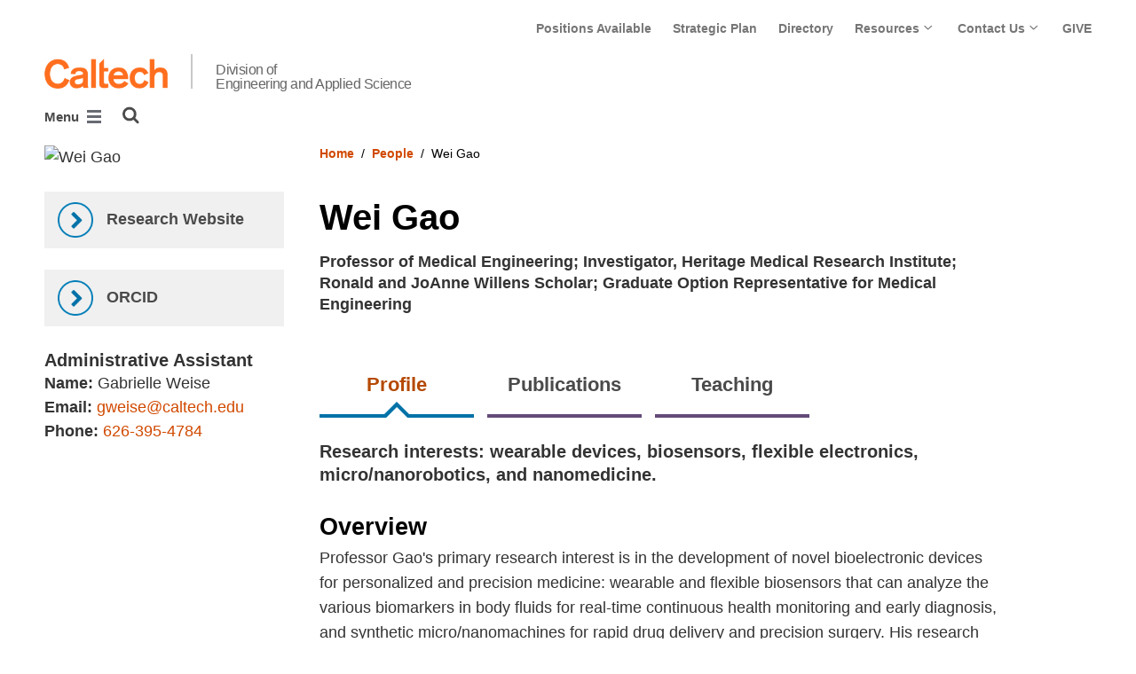

--- FILE ---
content_type: text/html; charset=utf-8
request_url: https://www.eas.caltech.edu/people/weigao?back_url=%2Fpeople%3Fp%3D1
body_size: 13266
content:
<!DOCTYPE html>


<html lang="en" class="no-js">
<head>
  <meta charset="utf-8">
  <meta http-equiv="X-UA-Compatible" content="IE=edge" />
  <title>Wei Gao
     - 
    
    Division of Engineering and Applied Science</title>
  
  
  
  <meta name="viewport" content="width=device-width, initial-scale=1">
  <link rel="shortcut icon" href="/static/core/img/favicon-75.png?v=6.18.7">

  
  <!-- Generic FavIcons -->
  <link rel="icon" href="/static/core/img/favicon-32.png?v=6.18.7" sizes="32x32">
  <link rel="icon" href="/static/core/img/favicon-57.png?v=6.18.7" sizes="57x57">
  <link rel="icon" href="/static/core/img/favicon-76.png?v=6.18.7" sizes="76x76">
  <link rel="icon" href="/static/core/img/favicon-96.png?v=6.18.7" sizes="96x96">
  <link rel="icon" href="/static/core/img/favicon-128.png?v=6.18.7" sizes="128x128">
  <link rel="icon" href="/static/core/img/favicon-192.png?v=6.18.7" sizes="192x192">
  <link rel="icon" href="/static/core/img/favicon-228.png?v=6.18.7" sizes="228x228">
  <!-- Android -->
  <link rel="shortcut icon" sizes="196x196" href="/static/core/img/favicon-196.png?v=6.18.7">
  <!-- iOS -->
  <link rel="apple-touch-icon" href="/static/core/img/favicon-120.png?v=6.18.7" sizes="120x120">
  <link rel="apple-touch-icon" href="/static/core/img/favicon-152.png?v=6.18.7" sizes="152x152">
  <link rel="apple-touch-icon" href="/static/core/img/favicon-180.png?v=6.18.7" sizes="180x180">
  <!-- Windows 8 IE 10-->
  <meta name="msapplication-TileColor" content="#D14900">
  <meta name="msapplication-TileImage" content="/static/core/img/favicon-144.png?v=6.18.7">
  <!-- Windows 8.1 + IE11 and above -->
  <meta name="msapplication-config" content="/static/core/img/browserconfig.xml?v=6.18.7">

  <!-- Base CSS -->
  
  <link rel="stylesheet" href="https://cdn.datatables.net/1.12.1/css/dataTables.bootstrap4.min.css" integrity="sha512-4IOvmZNJ0LXi2MjWUEZ5CYnjgwX3O84FY7thQroRr7/K0aj4ht/5QCPPw/5HtEBSMOI0ICknPMW5HiiSifC78w==" crossorigin="anonymous">
  <link rel="stylesheet" href="https://cdn.datatables.net/responsive/2.3.0/css/responsive.dataTables.min.css" integrity="sha512-1rs6CKPyMyWNKKt18TIfaktqZaIkCUK4mGE78D3tI+yu0CVk/ou/XTwikeo2utvOOOdkYpcyA268IyZ17aXOWg==" crossorigin="anonymous">
  <link rel="stylesheet" href="/static/CACHE/css/output.7a1465902030.css" type="text/css">
  <!-- End Base CSS -->

  <!-- Site Type CSS -->
  
  
    <link rel="stylesheet" href="/static/CACHE/css/output.57b991578d3d.css" type="text/css">
  
  <!-- End Site Type CSS -->

  <!-- Extra CSS -->
  
    
  
  <!-- End Extra CSS -->

  <!-- Global site tag (gtag.js) - Google Analytics -->
<script async src="https://www.googletagmanager.com/gtag/js?id="></script>
<script>
  window.dataLayer = window.dataLayer || [];
  function gtag(){dataLayer.push(arguments);}
  gtag('js', new Date());

  gtag('config', 'G-G31WQ82140', {'anonymize_ip': true});
</script>
<!-- End Google Analytics -->

  
  

  
  

  <!-- Base JS -->
  
  
  <script src="https://code.jquery.com/jquery-3.3.1.min.js" integrity="sha256-FgpCb/KJQlLNfOu91ta32o/NMZxltwRo8QtmkMRdAu8=" crossorigin="anonymous"></script>
  <script defer src="/static/airspace/js/jquery.mousewheel.min.js"></script>

  <script>
    // AsciiMath is not supported out of the box with MathJax 3, so we have to tell it to add that as an input type.
    MathJax = {
      loader: {
        load: ['input/asciimath']
      },
    };
  </script>
  
  <script async src="https://cdnjs.cloudflare.com/ajax/libs/mathjax/3.2.2/es5/tex-mml-chtml.min.js" integrity="sha512-6FaAxxHuKuzaGHWnV00ftWqP3luSBRSopnNAA2RvQH1fOfnF/A1wOfiUWF7cLIOFcfb1dEhXwo5VG3DAisocRw==" crossorigin="anonymous" referrerpolicy="no-referrer"></script>
  <script defer src="https://cdnjs.cloudflare.com/ajax/libs/underscore.js/1.13.7/underscore-min.js" integrity="sha512-dvWGkLATSdw5qWb2qozZBRKJ80Omy2YN/aF3wTUVC5+D1eqbA+TjWpPpoj8vorK5xGLMa2ZqIeWCpDZP/+pQGQ==" crossorigin="anonymous" referrerpolicy="no-referrer"></script>
  <script src="https://cdnjs.cloudflare.com/ajax/libs/apexcharts/5.3.2/apexcharts.min.js" integrity="sha512-mtAI0GhJKlZSV7g9odo3D3bzFIisOKpYYUkDZElYQm5d5ti++dkCZZVcGmYs2dYHDTvO0xPYG93pdR3nvjVuOQ==" crossorigin="anonymous" referrerpolicy="no-referrer"></script>
  <!-- These are the url for the DataTables version that support Bootstrap 4 + Responsive. -->
  <!-- TODO: When we update DataTables to 2.x, remove these. We should not be including it on every single page, but instead only on pages that need it. -->
  <script src="https://cdn.datatables.net/1.12.1/js/jquery.dataTables.min.js" integrity="sha512-MOsicOaJyNWPgwMOE1q4sTPZK6KuUQTMBhkmzb0tFVSRxgx3VnGTwIyRme/IhBJQdWJkfTcIKozchO11ILrmSg==" crossorigin="anonymous"></script>
  <script src="https://cdn.datatables.net/responsive/2.3.0/js/dataTables.responsive.min.js" integrity="sha512-0wbogjva7RXNc8RGC7t7zdUDYOflHBBEBGN6ItfWqhizIDsWfRE0Dxi+PQpJ44O+fS8YVenkFWFifH885pLfkg==" crossorigin="anonymous"></script>
  <script src="https://cdn.datatables.net/1.12.1/js/dataTables.bootstrap4.min.js" integrity="sha512-9o2JT4zBJghTU0EEIgPvzzHOulNvo0jq2spTfo6mMmZ6S3jK+gljrfo0mKDAxoMnrkZa6ml2ZgByBQ5ga8noDQ==" crossorigin="anonymous"></script>
  <script src="https://cdnjs.cloudflare.com/ajax/libs/clamp-js/0.7.0/clamp.js" integrity="sha512-TnePtmz3HL4p8nFS2lR46u0iHrwObVnUednDASZK/qS9btkd09xKs1PeCt1kpS4a0gWNQx1AF+WnDHDK+xWcAw==" crossorigin="anonymous" referrerpolicy="no-referrer"></script>

  <script src="/static/CACHE/js/output.54b9aeca30a0.js"></script>
<script src="/static/CACHE/js/output.2500c9bd34d8.js" defer></script>
  <!-- End Base JS -->

  <!-- Site Type JS -->
  
    <script defer src="https://feeds.library.caltech.edu/scripts/CL.js" integrity="sha512-XnrTuvhMlEHTiKSX7iyX7DBJNBCsdKQuemISrVAZCea0FmBesyC81dtjtURUF58tqVmMkIskEFALmiiu6hv3Zg==" crossorigin="anonymous"></script>
    <script defer src="https://feeds.library.caltech.edu/scripts/CL-doi-media.js" integrity="sha512-oa1inJiIOzRXwIpxA3EV9lKIVlG5vM28n/G582zD2ObMztooMKaIISjA5L6eTah8lKN6tOeiV5+raSg/ylO/VA==" crossorigin="anonymous"></script>
    <script src="/static/CACHE/js/output.284c8b74e6dc.js" defer></script>
  
  <!-- End Site Type JS -->

  <!-- Extra JS -->
  
    
  
  <!-- End Extra JS -->

  
    
  
</head>

<body class="caltech_sites">
  

  
    
    <div data-sprite></div>
    <script src="/static/wagtailadmin/js/icons.js?v=c7a2c595" data-icon-url="/admin/sprite/?h=c2112487"></script>
  

  

  <header class="width-1440-container">
    <a class="text-assistive display-at-top-on-focus" href="#content">skip to main content</a>
    
    
    
    
      
      




  

<div class="header header--left d-flex flex-wrap">
  



  <nav class="header__utility-menu d-none d-md-flex w-100 justify-content-end" aria-label="Useful links">
    <ul class="d-flex" aria-label="Useful links">
    
      <li class="header__utility-menu__item ">
        
          <a class="header__utility-menu__link
          "
          id="utility-menu-1" href="/about/positions">Positions Available</a>
        
      </li>
    
      <li class="header__utility-menu__item ">
        
          <a class="header__utility-menu__link
          "
          id="utility-menu-2" href="/about/strategic-plan">Strategic Plan</a>
        
      </li>
    
      <li class="header__utility-menu__item ">
        
          <a class="header__utility-menu__link
          "
          id="utility-menu-3" href="https://directory.caltech.edu/">Directory</a>
        
      </li>
    
      <li class="header__utility-menu__item  dropdown ">
        
          <button type="button" class="header__utility-menu__opener dropdown-toggle" data-toggle="dropdown" aria-controls="utility-menu-4" aria-haspopup="true" aria-expanded="false">
            Resources
            <img class="header__utility-menu__opener__icon" src="/static/wagtail_menu/img/icon-chevron-grey-550.png" alt="">
            <img class="header__utility-menu__opener__icon chevron-orange" src="/static/wagtail_menu/img/icon-chevron-orange.png" alt="">
          </button>

          <ul class="header__utility-menu__dropdown dropdown-menu dropdown-menu-right" id="utility-menu-4" aria-label="Resources">
            
              <li>
                <a class="header__utility-menu__dropdown__item dropdown-item" href="/resources">Resources</a>
              </li>
            
              <li>
                <a class="header__utility-menu__dropdown__item dropdown-item" href="/resources/faculty-resources">Faculty Resources</a>
              </li>
            
              <li>
                <a class="header__utility-menu__dropdown__item dropdown-item" href="/resources/postdocs">Postdoctoral Scholar Resources</a>
              </li>
            
              <li>
                <a class="header__utility-menu__dropdown__item dropdown-item" href="/resources/eas-programs-for-student-success">Office of EAS Programs for Student Success</a>
              </li>
            
              <li>
                <a class="header__utility-menu__dropdown__item dropdown-item" href="/resources/staff">Staff Resources</a>
              </li>
            
              <li>
                <a class="header__utility-menu__dropdown__item dropdown-item" href="/resources/alumni">Alumni</a>
              </li>
            
              <li>
                <a class="header__utility-menu__dropdown__item dropdown-item" href="/community/vibrations">Vibrations: EAS Community Newsletter</a>
              </li>
            
              <li>
                <a class="header__utility-menu__dropdown__item dropdown-item" href="https://engenuity.caltech.edu/current-issue">ENGenuity: Alumni Newsletter</a>
              </li>
            
              <li>
                <a class="header__utility-menu__dropdown__item dropdown-item" href="https://engenious.caltech.edu/">ENGenious Publication</a>
              </li>
            
          </ul>
        
      </li>
    
      <li class="header__utility-menu__item  dropdown ">
        
          <button type="button" class="header__utility-menu__opener dropdown-toggle" data-toggle="dropdown" aria-controls="utility-menu-5" aria-haspopup="true" aria-expanded="false">
            Contact Us
            <img class="header__utility-menu__opener__icon" src="/static/wagtail_menu/img/icon-chevron-grey-550.png" alt="">
            <img class="header__utility-menu__opener__icon chevron-orange" src="/static/wagtail_menu/img/icon-chevron-orange.png" alt="">
          </button>

          <ul class="header__utility-menu__dropdown dropdown-menu dropdown-menu-right" id="utility-menu-5" aria-label="Contact Us">
            
              <li>
                <a class="header__utility-menu__dropdown__item dropdown-item" href="/contact">Contact Us</a>
              </li>
            
              <li>
                <a class="header__utility-menu__dropdown__item dropdown-item" href="/people/directory">EAS Directory</a>
              </li>
            
              <li>
                <a class="header__utility-menu__dropdown__item dropdown-item" href="/people/eas-leadership-and-staff">EAS Leadership &amp; Staff</a>
              </li>
            
          </ul>
        
      </li>
    
      <li class="header__utility-menu__item ">
        
          <a class="header__utility-menu__link
          "
          id="utility-menu-6" href="/about/support-eas">GIVE</a>
        
      </li>
    
    </ul>
  </nav>



  
  
  
  <div class="header__title w-100 d-flex flex-column flex-sm-row align-items-sm-end">
    
      
        <a class="header__title__caltech-link d-block" href="https://www.caltech.edu">
          <img alt="Caltech" class="header__wordmark" src="/static/core/img/caltech-new-logo.png">
        </a>
      
      <div class="header__title__separator h-100"></div>
    
    
    
      <a class="header__title__homepage-link d-block mr-sm-auto header__title__homepage-link--multiline" href="/"
       
      >
        Division of
        <br>Engineering and Applied Science
      </a>
    
  </div>

  
    

<nav class="header__main-menu d-none d-xl-flex" aria-label="Main">
  
    
    
      
      
      <ul class="header__main-menu__level-1
      d-flex justify-content-start
      " id="main-menu-1" tabindex="-1" aria-label="Main">
      <li class="header__main-menu__level-1__item menu-item">
        
        <div class="header__main-menu__level-1__item__wrapper d-flex flex-row justify-content-start">
        
    
  
    
    
      <a class="header__main-menu__level-1__link" href="/about">About</a>
  
      
      
        <button type="button" class="header__main-menu__level-1__opener dropdown-toggle dropdown-toggle-split" data-toggle="dropdown" aria-controls="main-menu-2" aria-haspopup="true" aria-expanded="false">
          <span class="sr-only">Open About submenu</span>
          
            <svg class="header__main-menu__level-1-opener-icon icon" aria-hidden="true" role=”presentation” focusable="false"><use href="#icon-chevron-down"></use></svg>
          
        </button>
      
    
  
    
    
  
    
    
      
      
      <ul class="header__main-menu__level-2
      
      dropdown-menu" id="main-menu-2" tabindex="-1" aria-label="About">
      <li class="header__main-menu__level-2__item  dropdown-item">
        
    
  
    
    
      <a class="header__main-menu__level-2__link" href="/about/positions">Positions Available</a>
  
      
      
    
  
    
    
  
    
    
      
      
      </li>
      <li class="header__main-menu__level-2__item dropdown-item">
        
    
  
    
    
      <a class="header__main-menu__level-2__link" href="/about/strategic-plan">Strategic Plan</a>
  
      
      
    
  
    
    
  
    
    
      
      
      </li>
      <li class="header__main-menu__level-2__item dropdown-item">
        
    
  
    
    
      <a class="header__main-menu__level-2__link" href="/about/visit">Visit Us</a>
  
      
      
    
  
    
    
  
    
    
      
      
      </li>
      <li class="header__main-menu__level-2__item dropdown-item">
        
    
  
    
    
      <a class="header__main-menu__level-2__link" href="/about/support-eas">Support EAS</a>
  
      
      
    
  
    
    
      
      
      
      </li>
      
      </ul>
    
  
    
    
      
      
        
        </div>
      
      </li>
      <li class="header__main-menu__level-1__item menu-item">
        
        <div class="header__main-menu__level-1__item__wrapper d-flex flex-row justify-content-start">
        
    
  
    
    
      <a class="header__main-menu__level-1__link" href="/people">People</a>
  
      
      
        <button type="button" class="header__main-menu__level-1__opener dropdown-toggle dropdown-toggle-split" data-toggle="dropdown" aria-controls="main-menu-7" aria-haspopup="true" aria-expanded="false">
          <span class="sr-only">Open People submenu</span>
          
            <svg class="header__main-menu__level-1-opener-icon icon" aria-hidden="true" role=”presentation” focusable="false"><use href="#icon-chevron-down"></use></svg>
          
        </button>
      
    
  
    
    
  
    
    
      
      
      <ul class="header__main-menu__level-2
      
      dropdown-menu" id="main-menu-7" tabindex="-1" aria-label="People">
      <li class="header__main-menu__level-2__item  dropdown-item">
        
    
  
    
    
      <a class="header__main-menu__level-2__link" href="/people/faculty">Faculty</a>
  
      
      
    
  
    
    
  
    
    
      
      
      </li>
      <li class="header__main-menu__level-2__item dropdown-item">
        
    
  
    
    
      <a class="header__main-menu__level-2__link" href="/people/emeritus">Emeritus</a>
  
      
      
    
  
    
    
  
    
    
      
      
      </li>
      <li class="header__main-menu__level-2__item dropdown-item">
        
    
  
    
    
      <a class="header__main-menu__level-2__link" href="/people/research-faculty">Research Faculty</a>
  
      
      
    
  
    
    
  
    
    
      
      
      </li>
      <li class="header__main-menu__level-2__item dropdown-item">
        
    
  
    
    
      <a class="header__main-menu__level-2__link" href="/people/teaching-faculty">Teaching Faculty</a>
  
      
      
    
  
    
    
  
    
    
      
      
      </li>
      <li class="header__main-menu__level-2__item dropdown-item">
        
    
  
    
    
      <a class="header__main-menu__level-2__link" href="/people/lecturers">Lecturers</a>
  
      
      
    
  
    
    
  
    
    
      
      
      </li>
      <li class="header__main-menu__level-2__item dropdown-item">
        
    
  
    
    
      <a class="header__main-menu__level-2__link" href="/people/professional-staff">Members of the Professional Staff</a>
  
      
      
    
  
    
    
  
    
    
      
      
      </li>
      <li class="header__main-menu__level-2__item dropdown-item">
        
    
  
    
    
      <a class="header__main-menu__level-2__link" href="/people/moorescholars">Moore Scholars</a>
  
      
      
    
  
    
    
  
    
    
      
      
      </li>
      <li class="header__main-menu__level-2__item dropdown-item">
        
    
  
    
    
      <a class="header__main-menu__level-2__link" href="/people/eas-leadership-and-staff">EAS Leadership and Staff</a>
  
      
      
    
  
    
    
  
    
    
      
      
      </li>
      <li class="header__main-menu__level-2__item dropdown-item">
        
    
  
    
    
      <a class="header__main-menu__level-2__link" href="/people/directory">EAS Directory</a>
  
      
      
    
  
    
    
      
      
      
      </li>
      
      </ul>
    
  
    
    
      
      
        
        </div>
      
      </li>
      <li class="header__main-menu__level-1__item menu-item">
        
        <div class="header__main-menu__level-1__item__wrapper d-flex flex-row justify-content-start">
        
    
  
    
    
      <a class="header__main-menu__level-1__link" href="/departments">Departments</a>
  
      
      
        <button type="button" class="header__main-menu__level-1__opener dropdown-toggle dropdown-toggle-split" data-toggle="dropdown" aria-controls="main-menu-17" aria-haspopup="true" aria-expanded="false">
          <span class="sr-only">Open Departments submenu</span>
          
            <svg class="header__main-menu__level-1-opener-icon icon" aria-hidden="true" role=”presentation” focusable="false"><use href="#icon-chevron-down"></use></svg>
          
        </button>
      
    
  
    
    
  
    
    
      
      
      <ul class="header__main-menu__level-2
      
      dropdown-menu" id="main-menu-17" tabindex="-1" aria-label="Departments">
      <li class="header__main-menu__level-2__item  dropdown-item">
        
    
  
    
    
      <a class="header__main-menu__level-2__link" href="https://aerospace.caltech.edu">Lynn Booth &amp; Kent Kresa Department of Aerospace⇗</a>
  
      
      
    
  
    
    
  
    
    
      
      
      </li>
      <li class="header__main-menu__level-2__item dropdown-item">
        
    
  
    
    
      <a class="header__main-menu__level-2__link" href="https://mede.caltech.edu/">Andrew and Peggy Cherng Department of Medical Engineering⇗</a>
  
      
      
    
  
    
    
  
    
    
      
      
      </li>
      <li class="header__main-menu__level-2__item dropdown-item">
        
    
  
    
    
      <a class="header__main-menu__level-2__link" href="https://aphms.caltech.edu">Applied Physics and Materials Science⇗</a>
  
      
      
    
  
    
    
  
    
    
      
      
      </li>
      <li class="header__main-menu__level-2__item dropdown-item">
        
    
  
    
    
      <a class="header__main-menu__level-2__link" href="http://www.cms.caltech.edu/">Computing and Mathematical Sciences⇗</a>
  
      
      
    
  
    
    
  
    
    
      
      
      </li>
      <li class="header__main-menu__level-2__item dropdown-item">
        
    
  
    
    
      <a class="header__main-menu__level-2__link" href="http://ee.caltech.edu/">Electrical Engineering⇗</a>
  
      
      
    
  
    
    
  
    
    
      
      
      </li>
      <li class="header__main-menu__level-2__item dropdown-item">
        
    
  
    
    
      <a class="header__main-menu__level-2__link" href="http://www.ese.caltech.edu/">Environmental Science and Engineering⇗</a>
  
      
      
    
  
    
    
  
    
    
      
      
      </li>
      <li class="header__main-menu__level-2__item dropdown-item">
        
    
  
    
    
      <a class="header__main-menu__level-2__link" href="http://www.mce.caltech.edu/">Mechanical and Civil Engineering⇗</a>
  
      
      
    
  
    
    
      
      
      
      </li>
      
      </ul>
    
  
    
    
      
      
        
        </div>
      
      </li>
      <li class="header__main-menu__level-1__item menu-item">
        
        <div class="header__main-menu__level-1__item__wrapper d-flex flex-row justify-content-start">
        
    
  
    
    
      <a class="header__main-menu__level-1__link" href="/research">Research</a>
  
      
      
        <button type="button" class="header__main-menu__level-1__opener dropdown-toggle dropdown-toggle-split" data-toggle="dropdown" aria-controls="main-menu-25" aria-haspopup="true" aria-expanded="false">
          <span class="sr-only">Open Research submenu</span>
          
            <svg class="header__main-menu__level-1-opener-icon icon" aria-hidden="true" role=”presentation” focusable="false"><use href="#icon-chevron-down"></use></svg>
          
        </button>
      
    
  
    
    
  
    
    
      
      
      <ul class="header__main-menu__level-2
      
      dropdown-menu" id="main-menu-25" tabindex="-1" aria-label="Research">
      <li class="header__main-menu__level-2__item  dropdown-item">
        
    
  
    
    
      <a class="header__main-menu__level-2__link" href="/research/centers">Centers</a>
  
      
      
    
  
    
    
      
      
      
      </li>
      
      </ul>
    
  
    
    
      
      
        
        </div>
      
      </li>
      <li class="header__main-menu__level-1__item menu-item">
        
        <div class="header__main-menu__level-1__item__wrapper d-flex flex-row justify-content-start">
        
    
  
    
    
      <a class="header__main-menu__level-1__link" href="/academics">Academics</a>
  
      
      
        <button type="button" class="header__main-menu__level-1__opener dropdown-toggle dropdown-toggle-split" data-toggle="dropdown" aria-controls="main-menu-27" aria-haspopup="true" aria-expanded="false">
          <span class="sr-only">Open Academics submenu</span>
          
            <svg class="header__main-menu__level-1-opener-icon icon" aria-hidden="true" role=”presentation” focusable="false"><use href="#icon-chevron-down"></use></svg>
          
        </button>
      
    
  
    
    
  
    
    
      
      
      <ul class="header__main-menu__level-2
      
      dropdown-menu" id="main-menu-27" tabindex="-1" aria-label="Academics">
      <li class="header__main-menu__level-2__item  dropdown-item">
        
    
  
    
    
      <a class="header__main-menu__level-2__link" href="https://www.gradoffice.caltech.edu/admissions">Graduate Education⇗</a>
  
      
      
    
  
    
    
  
    
    
      
      
      </li>
      <li class="header__main-menu__level-2__item dropdown-item">
        
    
  
    
    
      <a class="header__main-menu__level-2__link" href="/academics/undergraduate-education">Undergraduate Education</a>
  
      
      
    
  
    
    
  
    
    
      
      
      </li>
      <li class="header__main-menu__level-2__item dropdown-item">
        
    
  
    
    
      <a class="header__main-menu__level-2__link" href="https://ctme.caltech.edu/">Executive Education⇗</a>
  
      
      
    
  
    
    
  
    
    
      
      
      </li>
      <li class="header__main-menu__level-2__item dropdown-item">
        
    
  
    
    
      <a class="header__main-menu__level-2__link" href="https://catalog.caltech.edu/">Catalog⇗</a>
  
      
      
    
  
    
    
  
    
    
      
      
      </li>
      <li class="header__main-menu__level-2__item dropdown-item">
        
    
  
    
    
      <a class="header__main-menu__level-2__link" href="/academics/schedule">E/SEC Schedule</a>
  
      
      
    
  
    
    
  
    
    
      
      
      </li>
      <li class="header__main-menu__level-2__item dropdown-item">
        
    
  
    
    
      <a class="header__main-menu__level-2__link" href="/academics/courses">E/SEC Courses Descriptions</a>
  
      
      
    
  
    
    
  
    
    
      
      
      </li>
      <li class="header__main-menu__level-2__item dropdown-item">
        
    
  
    
    
      <a class="header__main-menu__level-2__link" href="/academics/summer-programs">Summer Programs</a>
  
      
      
    
  
    
    
  
    
    
      
      
      </li>
      <li class="header__main-menu__level-2__item dropdown-submenu">
        
    
  
    
    
      <a class="header__main-menu__level-2__link" href="/academics/awards-and-prizes">Awards and Prizes</a>
  
      
      
        <button type="button" class="header__main-menu__level-2__opener dropdown-toggle dropdown-toggle-split" data-toggle="dropdown" aria-controls="main-menu-35" aria-haspopup="true" aria-expanded="false">
          <span class="sr-only">Open Awards and Prizes submenu</span>
          
            
            <svg class="header__main-menu__plus-minus-icon plus icon" aria-hidden="true" role=”presentation” focusable="false"><use href="#icon-plus"></use></svg>
            <svg class="header__main-menu__plus-minus-icon minus icon d-none" aria-hidden="true" role=”presentation” focusable="false"><use href="#icon-minus"></use></svg>
          
        </button>
      
    
  
    
    
  
    
    
      
      
      <ul class="header__main-menu__level-3
      
      dropdown-menu" id="main-menu-35" tabindex="-1" aria-label="Awards and Prizes">
      <li class="header__main-menu__level-3__item  dropdown-item">
        
    
  
    
    
      <a class="header__main-menu__level-3__link" href="/academics/awards-and-prizes/newhorizons">New Horizons Award</a>
  
      
      
    
  
    
    
  
    
    
      
      
      </li>
      <li class="header__main-menu__level-3__item dropdown-item">
        
    
  
    
    
      <a class="header__main-menu__level-3__link" href="https://easchairscholars.caltech.edu/">EAS Chair&#x27;s Scholars Program⇗</a>
  
      
      
    
  
    
    
  
    
    
      
      
      </li>
      <li class="header__main-menu__level-3__item dropdown-item">
        
    
  
    
    
      <a class="header__main-menu__level-3__link" href="https://eastrailblazers.caltech.edu/">EAS Trailblazers⇗</a>
  
      
      
    
  
    
    
  
    
    
      
      
      </li>
      <li class="header__main-menu__level-3__item dropdown-item">
        
    
  
    
    
      <a class="header__main-menu__level-3__link" href="/academics/awards-and-prizes/henry-ford-ii-scholar-award">Henry Ford II Scholar Award</a>
  
      
      
    
  
    
    
  
    
    
      
      
      </li>
      <li class="header__main-menu__level-3__item dropdown-item">
        
    
  
    
    
      <a class="header__main-menu__level-3__link" href="/academics/awards-and-prizes/chapman">Richard Bruce Chapman Memorial Award</a>
  
      
      
    
  
    
    
  
    
    
      
      
      </li>
      <li class="header__main-menu__level-3__item dropdown-item">
        
    
  
    
    
      <a class="header__main-menu__level-3__link" href="http://demetriades.caltech.edu/">Demetriades - Tsafka - Kokkalis Prizes⇗</a>
  
      
      
    
  
    
    
  
    
    
      
      
      </li>
      <li class="header__main-menu__level-3__item dropdown-item">
        
    
  
    
    
      <a class="header__main-menu__level-3__link" href="/academics/awards-and-prizes/teachingprize">Northrop Grumman Prize for Excellence in Teaching</a>
  
      
      
    
  
    
    
      
      
      
      </li>
      
      </ul>
    
      
      
      
      </li>
      
      </ul>
    
  
    
    
      
      
        
        </div>
      
      </li>
      <li class="header__main-menu__level-1__item menu-item">
        
        <div class="header__main-menu__level-1__item__wrapper d-flex flex-row justify-content-start">
        
    
  
    
    
      <a class="header__main-menu__level-1__link" href="/community">Community</a>
  
      
      
        <button type="button" class="header__main-menu__level-1__opener dropdown-toggle dropdown-toggle-split" data-toggle="dropdown" aria-controls="main-menu-43" aria-haspopup="true" aria-expanded="false">
          <span class="sr-only">Open Community submenu</span>
          
            <svg class="header__main-menu__level-1-opener-icon icon" aria-hidden="true" role=”presentation” focusable="false"><use href="#icon-chevron-down"></use></svg>
          
        </button>
      
    
  
    
    
  
    
    
      
      
      <ul class="header__main-menu__level-2
      
      dropdown-menu" id="main-menu-43" tabindex="-1" aria-label="Community">
      <li class="header__main-menu__level-2__item  dropdown-item">
        
    
  
    
    
      <a class="header__main-menu__level-2__link" href="/community/vibrations">Vibrations Newsletter</a>
  
      
      
    
  
    
    
  
    
    
      
      
      </li>
      <li class="header__main-menu__level-2__item dropdown-item">
        
    
  
    
    
      <a class="header__main-menu__level-2__link" href="https://engenuity.caltech.edu/">ENGenuity: Alumni Newsletter⇗</a>
  
      
      
    
  
    
    
  
    
    
      
      
      </li>
      <li class="header__main-menu__level-2__item dropdown-item">
        
    
  
    
    
      <a class="header__main-menu__level-2__link" href="/community/eas-remembers">EAS Remembers</a>
  
      
      
    
  
    
    
      
      
      
      </li>
      
      </ul>
    
  
    
    
      
      
        
        </div>
      
      </li>
      <li class="header__main-menu__level-1__item menu-item">
        
        <div class="header__main-menu__level-1__item__wrapper d-flex flex-row justify-content-start">
        
    
  
    
    
      <a class="header__main-menu__level-1__link" href="/news">News</a>
  
      
      
    
  
    
    
  
    
    
      
      
        
        </div>
      
      </li>
      <li class="header__main-menu__level-1__item menu-item">
        
        <div class="header__main-menu__level-1__item__wrapper d-flex flex-row justify-content-start">
        
    
  
    
    
      <a class="header__main-menu__level-1__link" href="/events">Events</a>
  
      
      
        <button type="button" class="header__main-menu__level-1__opener dropdown-toggle dropdown-toggle-split" data-toggle="dropdown" aria-controls="main-menu-48" aria-haspopup="true" aria-expanded="false">
          <span class="sr-only">Open Events submenu</span>
          
            <svg class="header__main-menu__level-1-opener-icon icon" aria-hidden="true" role=”presentation” focusable="false"><use href="#icon-chevron-down"></use></svg>
          
        </button>
      
    
  
    
    
  
    
    
      
      
      <ul class="header__main-menu__level-2
      
      dropdown-menu" id="main-menu-48" tabindex="-1" aria-label="Events">
      <li class="header__main-menu__level-2__item  dropdown-item">
        
    
  
    
    
      <a class="header__main-menu__level-2__link" href="/events/seminars">Seminars</a>
  
      
      
    
  
    
    
  
    
    
      
      
      </li>
      <li class="header__main-menu__level-2__item dropdown-item">
        
    
  
    
    
      <a class="header__main-menu__level-2__link" href="/events/distinguished-lectures">Distinguished Lectures</a>
  
      
      
    
  
    
    
  
    
    
      
      
      </li>
      <li class="header__main-menu__level-2__item dropdown-item">
        
    
  
    
    
      <a class="header__main-menu__level-2__link" href="https://eastrailblazers.caltech.edu">EAS Trailblazers Symposium⇗</a>
  
      
      
    
  
    
    
  
    
    
      
      
      </li>
      <li class="header__main-menu__level-2__item dropdown-item">
        
    
  
    
    
      <a class="header__main-menu__level-2__link" href="/events/evorigins">Electric Vehicles</a>
  
      
      
    
  
    
    
      
      
      
      </li>
      
      </ul>
    
      
      
      
        </div>
      
      </li>
      
        <!--suppress HtmlWrongAttributeValue -->
        <li class="header__main-menu__level-1__item header__search" role="search" aria-label="Site">
          

<button type="button" class="header__search__button" aria-controls="search-form" aria-haspopup="true" aria-expanded="false" aria-label="Search">
  <img alt="" class="header__search__icon" src="/static/wagtail_menu/img/icon-search.png">
</button>

<form  id="search-form" class="header__search__form" action="/search" method="GET">
  <label class="header__search__form__label mb-0 w-100 mr-3"><span class="sr-only">Search</span><input class="header__search__form__query w-100 h-100" type="search" name="q" value="" autocorrect="off" autocapitalize="off" autocomplete="off" spellcheck="false" /></label><button class="header__search__form__submit" type="submit">Search</button>
</form>

        </li>
      
      </ul>
    
  
</nav>

    

<nav class="header__slide-menu-and-search d-flex d-xl-none align-items-start" aria-label="Main">
  <div class="header__slide-menu slide-menu dropdown">
    <button type="button" class="slide-menu__opener dropdown-toggle"
      data-toggle="dropdown" aria-controls="slide-menu" aria-haspopup="true"
      aria-expanded="false" aria-label="Main Menu">
      Menu
      <img aria-label="Open Main Menu" class="slide-menu__burger"
        src="/static/wagtail_menu/img/menu-burger.png">
    </button>

    <div id="slide-menu" class="slide-menu__dropdown dropdown-menu ">
      <div class="slide-menu__slide-wrapper d-flex">
        <div class="slide-menu__level-1">
          <button class="slide-menu__close-wrapper">
            <span class="slide-menu__close"><svg class="slide-menu__close__icon icon" aria-hidden="true" role=”presentation” focusable="false"><use href="#icon-xmark"></use></svg> Close</span>
          </button>

          <div class="slide-menu__divider slide-menu__divider--post-search dropdown-divider"></div>

          <div class="slide-menu__main-menu">
            
              <ul class="slide-menu-ul">
  
    
    
      <li class="slide-menu__level-1__item d-flex">
        
          <a class="slide-menu__level-1__link" href="/about">
            About
          </a>

          
            
            <button type="button" class="slide-menu__level-1__slide-opener dropdown-toggle dropdown-toggle-split" data-slide-id="#slide-menu-slide-53497" aria-controls="slide-menu-slide-53497" aria-haspopup="true" aria-expanded="false">
              <svg class="slide-menu__arrow-icon icon" aria-hidden="true" role=”presentation” focusable="false"><use href="#icon-chevron-right"></use></svg>
              <span class="sr-only">Open About submenu</span>
            </button>
          
        
      </li>
    
  
    
    
  
    
    
  
    
    
  
    
    
  
    
    
      <li class="slide-menu__level-1__item d-flex">
        
          <a class="slide-menu__level-1__link" href="/people">
            People
          </a>

          
            
            <button type="button" class="slide-menu__level-1__slide-opener dropdown-toggle dropdown-toggle-split" data-slide-id="#slide-menu-slide-67771" aria-controls="slide-menu-slide-67771" aria-haspopup="true" aria-expanded="false">
              <svg class="slide-menu__arrow-icon icon" aria-hidden="true" role=”presentation” focusable="false"><use href="#icon-chevron-right"></use></svg>
              <span class="sr-only">Open People submenu</span>
            </button>
          
        
      </li>
    
  
    
    
  
    
    
  
    
    
  
    
    
  
    
    
  
    
    
  
    
    
  
    
    
  
    
    
  
    
    
      <li class="slide-menu__level-1__item d-flex">
        
          <a class="slide-menu__level-1__link" href="/departments">
            Departments
          </a>

          
            
            <button type="button" class="slide-menu__level-1__slide-opener dropdown-toggle dropdown-toggle-split" data-slide-id="#slide-menu-slide-67841" aria-controls="slide-menu-slide-67841" aria-haspopup="true" aria-expanded="false">
              <svg class="slide-menu__arrow-icon icon" aria-hidden="true" role=”presentation” focusable="false"><use href="#icon-chevron-right"></use></svg>
              <span class="sr-only">Open Departments submenu</span>
            </button>
          
        
      </li>
    
  
    
    
  
    
    
  
    
    
  
    
    
  
    
    
  
    
    
  
    
    
  
    
    
      <li class="slide-menu__level-1__item d-flex">
        
          <a class="slide-menu__level-1__link" href="/research">
            Research
          </a>

          
            
            <button type="button" class="slide-menu__level-1__slide-opener dropdown-toggle dropdown-toggle-split" data-slide-id="#slide-menu-slide-53439" aria-controls="slide-menu-slide-53439" aria-haspopup="true" aria-expanded="false">
              <svg class="slide-menu__arrow-icon icon" aria-hidden="true" role=”presentation” focusable="false"><use href="#icon-chevron-right"></use></svg>
              <span class="sr-only">Open Research submenu</span>
            </button>
          
        
      </li>
    
  
    
    
  
    
    
      <li class="slide-menu__level-1__item d-flex">
        
          <a class="slide-menu__level-1__link" href="/academics">
            Academics
          </a>

          
            
            <button type="button" class="slide-menu__level-1__slide-opener dropdown-toggle dropdown-toggle-split" data-slide-id="#slide-menu-slide-67840" aria-controls="slide-menu-slide-67840" aria-haspopup="true" aria-expanded="false">
              <svg class="slide-menu__arrow-icon icon" aria-hidden="true" role=”presentation” focusable="false"><use href="#icon-chevron-right"></use></svg>
              <span class="sr-only">Open Academics submenu</span>
            </button>
          
        
      </li>
    
  
    
    
  
    
    
  
    
    
  
    
    
  
    
    
  
    
    
  
    
    
  
    
    
  
    
    
  
    
    
  
    
    
  
    
    
  
    
    
  
    
    
  
    
    
  
    
    
      <li class="slide-menu__level-1__item d-flex">
        
          <a class="slide-menu__level-1__link" href="/community">
            Community
          </a>

          
            
            <button type="button" class="slide-menu__level-1__slide-opener dropdown-toggle dropdown-toggle-split" data-slide-id="#slide-menu-slide-75069" aria-controls="slide-menu-slide-75069" aria-haspopup="true" aria-expanded="false">
              <svg class="slide-menu__arrow-icon icon" aria-hidden="true" role=”presentation” focusable="false"><use href="#icon-chevron-right"></use></svg>
              <span class="sr-only">Open Community submenu</span>
            </button>
          
        
      </li>
    
  
    
    
  
    
    
  
    
    
  
    
    
      <li class="slide-menu__level-1__item d-flex">
        
          <a class="slide-menu__level-1__link" href="/news">
            News
          </a>

          
        
      </li>
    
  
    
    
      <li class="slide-menu__level-1__item d-flex">
        
          <a class="slide-menu__level-1__link" href="/events">
            Events
          </a>

          
            
            <button type="button" class="slide-menu__level-1__slide-opener dropdown-toggle dropdown-toggle-split" data-slide-id="#slide-menu-slide-75215" aria-controls="slide-menu-slide-75215" aria-haspopup="true" aria-expanded="false">
              <svg class="slide-menu__arrow-icon icon" aria-hidden="true" role=”presentation” focusable="false"><use href="#icon-chevron-right"></use></svg>
              <span class="sr-only">Open Events submenu</span>
            </button>
          
        
      </li>
    
  
    
    
  
    
    
  
    
    
  
    
    
  
</ul>

            
          </div>

          
          
            
              <div class="slide-menu__divider dropdown-divider d-md-none"></div>
            
          

          <div class="slide-menu__utility-menu d-md-none">
            
              <ul aria-label="Useful links">

  
  <li class="slide-menu__utility-menu__item ">
    
      <a class="slide-menu__utility-menu__link" href="/about/positions">
        Positions Available
      </a>
    
  </li>

  
  <li class="slide-menu__utility-menu__item ">
    
      <a class="slide-menu__utility-menu__link" href="/about/strategic-plan">
        Strategic Plan
      </a>
    
  </li>

  
  <li class="slide-menu__utility-menu__item ">
    
      <a class="slide-menu__utility-menu__link" href="https://directory.caltech.edu/">
        Directory
      </a>
    
  </li>

  
  <li class="slide-menu__utility-menu__item  slide-menu__utility-menu__item--has-submenu ">
    
      <span class="slide-menu__utility-menu__link" href="/resources" id="slide-menu-utility-4" >
        Resources
      </span>
      <ul class="slide-menu__utility-menu__submenu" aria-label="Resources">
        
          <li class="slide-menu__utility-menu__submenu__item">
            <a class="slide-menu__utility-menu__submenu__link" href="/resources">Resources</a>
          </li>
        
          <li class="slide-menu__utility-menu__submenu__item">
            <a class="slide-menu__utility-menu__submenu__link" href="/resources/faculty-resources">Faculty Resources</a>
          </li>
        
          <li class="slide-menu__utility-menu__submenu__item">
            <a class="slide-menu__utility-menu__submenu__link" href="/resources/postdocs">Postdoctoral Scholar Resources</a>
          </li>
        
          <li class="slide-menu__utility-menu__submenu__item">
            <a class="slide-menu__utility-menu__submenu__link" href="/resources/eas-programs-for-student-success">Office of EAS Programs for Student Success</a>
          </li>
        
          <li class="slide-menu__utility-menu__submenu__item">
            <a class="slide-menu__utility-menu__submenu__link" href="/resources/staff">Staff Resources</a>
          </li>
        
          <li class="slide-menu__utility-menu__submenu__item">
            <a class="slide-menu__utility-menu__submenu__link" href="/resources/alumni">Alumni</a>
          </li>
        
          <li class="slide-menu__utility-menu__submenu__item">
            <a class="slide-menu__utility-menu__submenu__link" href="/community/vibrations">Vibrations: EAS Community Newsletter</a>
          </li>
        
          <li class="slide-menu__utility-menu__submenu__item">
            <a class="slide-menu__utility-menu__submenu__link" href="https://engenuity.caltech.edu/current-issue">ENGenuity: Alumni Newsletter</a>
          </li>
        
          <li class="slide-menu__utility-menu__submenu__item">
            <a class="slide-menu__utility-menu__submenu__link" href="https://engenious.caltech.edu/">ENGenious Publication</a>
          </li>
        
      </ul>
    
  </li>

  
  <li class="slide-menu__utility-menu__item  slide-menu__utility-menu__item--has-submenu ">
    
      <span class="slide-menu__utility-menu__link" href="/contact" id="slide-menu-utility-5" >
        Contact Us
      </span>
      <ul class="slide-menu__utility-menu__submenu" aria-label="Contact Us">
        
          <li class="slide-menu__utility-menu__submenu__item">
            <a class="slide-menu__utility-menu__submenu__link" href="/contact">Contact Us</a>
          </li>
        
          <li class="slide-menu__utility-menu__submenu__item">
            <a class="slide-menu__utility-menu__submenu__link" href="/people/directory">EAS Directory</a>
          </li>
        
          <li class="slide-menu__utility-menu__submenu__item">
            <a class="slide-menu__utility-menu__submenu__link" href="/people/eas-leadership-and-staff">EAS Leadership &amp; Staff</a>
          </li>
        
      </ul>
    
  </li>

  
  <li class="slide-menu__utility-menu__item ">
    
      <a class="slide-menu__utility-menu__link" href="/about/support-eas">
        GIVE
      </a>
    
  </li>

</ul>

            
          </div>
        </div>

        
          


  
  

  
  
    
      
        
        <div class="slide-menu__level-2 align-self-start" id="slide-menu-slide-53497" tabindex="-1" aria-label="About submenu">
          <div class="slide-menu__level-2__black-stripe"></div>
          <div class="slide-menu__level-2__content">
            <div class="slide-menu__level-2__title">
              About
            </div>
            <button class="slide-menu__level-2__back-button" tabindex="0">
              <svg class="slide-menu__arrow-icon icon" aria-hidden="true" role=”presentation” focusable="false"><use href="#icon-chevron-left"></use></svg> Back
            </button>
            <div class="slide-menu__divider slide-menu__divider--slide dropdown-divider"></div>
            <ul class="slide-menu__level-2__list" aria-label="About">
              <li class="slide-menu__level-2__item">
      
    

    
      <a class="slide-menu__level-2__link" href="/about/positions">
        Positions Available
      </a>
    

    
    
    
  

  
  
    
      </li><li class="slide-menu__level-2__item">
    

    
      <a class="slide-menu__level-2__link" href="/about/strategic-plan">
        Strategic Plan
      </a>
    

    
    
    
  

  
  
    
      </li><li class="slide-menu__level-2__item">
    

    
      <a class="slide-menu__level-2__link" href="/about/visit">
        Visit Us
      </a>
    

    
    
    
  

  
  
    
      </li><li class="slide-menu__level-2__item">
    

    
      <a class="slide-menu__level-2__link" href="/about/support-eas">
        Support EAS
      </a>
    

    
      </li></ul>
    
    
    
      </div></div>
    
  

  
  

  
  
    
      
        
        <div class="slide-menu__level-2 align-self-start" id="slide-menu-slide-67771" tabindex="-1" aria-label="People submenu">
          <div class="slide-menu__level-2__black-stripe"></div>
          <div class="slide-menu__level-2__content">
            <div class="slide-menu__level-2__title">
              People
            </div>
            <button class="slide-menu__level-2__back-button" tabindex="0">
              <svg class="slide-menu__arrow-icon icon" aria-hidden="true" role=”presentation” focusable="false"><use href="#icon-chevron-left"></use></svg> Back
            </button>
            <div class="slide-menu__divider slide-menu__divider--slide dropdown-divider"></div>
            <ul class="slide-menu__level-2__list" aria-label="People">
              <li class="slide-menu__level-2__item">
      
    

    
      <a class="slide-menu__level-2__link" href="/people/faculty">
        Faculty
      </a>
    

    
    
    
  

  
  
    
      </li><li class="slide-menu__level-2__item">
    

    
      <a class="slide-menu__level-2__link" href="/people/emeritus">
        Emeritus
      </a>
    

    
    
    
  

  
  
    
      </li><li class="slide-menu__level-2__item">
    

    
      <a class="slide-menu__level-2__link" href="/people/research-faculty">
        Research Faculty
      </a>
    

    
    
    
  

  
  
    
      </li><li class="slide-menu__level-2__item">
    

    
      <a class="slide-menu__level-2__link" href="/people/teaching-faculty">
        Teaching Faculty
      </a>
    

    
    
    
  

  
  
    
      </li><li class="slide-menu__level-2__item">
    

    
      <a class="slide-menu__level-2__link" href="/people/lecturers">
        Lecturers
      </a>
    

    
    
    
  

  
  
    
      </li><li class="slide-menu__level-2__item">
    

    
      <a class="slide-menu__level-2__link" href="/people/professional-staff">
        Members of the Professional Staff
      </a>
    

    
    
    
  

  
  
    
      </li><li class="slide-menu__level-2__item">
    

    
      <a class="slide-menu__level-2__link" href="/people/moorescholars">
        Moore Scholars
      </a>
    

    
    
    
  

  
  
    
      </li><li class="slide-menu__level-2__item">
    

    
      <a class="slide-menu__level-2__link" href="/people/eas-leadership-and-staff">
        EAS Leadership and Staff
      </a>
    

    
    
    
  

  
  
    
      </li><li class="slide-menu__level-2__item">
    

    
      <a class="slide-menu__level-2__link" href="/people/directory">
        EAS Directory
      </a>
    

    
      </li></ul>
    
    
    
      </div></div>
    
  

  
  

  
  
    
      
        
        <div class="slide-menu__level-2 align-self-start" id="slide-menu-slide-67841" tabindex="-1" aria-label="Departments submenu">
          <div class="slide-menu__level-2__black-stripe"></div>
          <div class="slide-menu__level-2__content">
            <div class="slide-menu__level-2__title">
              Departments
            </div>
            <button class="slide-menu__level-2__back-button" tabindex="0">
              <svg class="slide-menu__arrow-icon icon" aria-hidden="true" role=”presentation” focusable="false"><use href="#icon-chevron-left"></use></svg> Back
            </button>
            <div class="slide-menu__divider slide-menu__divider--slide dropdown-divider"></div>
            <ul class="slide-menu__level-2__list" aria-label="Departments">
              <li class="slide-menu__level-2__item">
      
    

    
      <a class="slide-menu__level-2__link" href="https://aerospace.caltech.edu">
        Lynn Booth &amp; Kent Kresa Department of Aerospace⇗
      </a>
    

    
    
    
  

  
  
    
      </li><li class="slide-menu__level-2__item">
    

    
      <a class="slide-menu__level-2__link" href="https://mede.caltech.edu/">
        Andrew and Peggy Cherng Department of Medical Engineering⇗
      </a>
    

    
    
    
  

  
  
    
      </li><li class="slide-menu__level-2__item">
    

    
      <a class="slide-menu__level-2__link" href="https://aphms.caltech.edu">
        Applied Physics and Materials Science⇗
      </a>
    

    
    
    
  

  
  
    
      </li><li class="slide-menu__level-2__item">
    

    
      <a class="slide-menu__level-2__link" href="http://www.cms.caltech.edu/">
        Computing and Mathematical Sciences⇗
      </a>
    

    
    
    
  

  
  
    
      </li><li class="slide-menu__level-2__item">
    

    
      <a class="slide-menu__level-2__link" href="http://ee.caltech.edu/">
        Electrical Engineering⇗
      </a>
    

    
    
    
  

  
  
    
      </li><li class="slide-menu__level-2__item">
    

    
      <a class="slide-menu__level-2__link" href="http://www.ese.caltech.edu/">
        Environmental Science and Engineering⇗
      </a>
    

    
    
    
  

  
  
    
      </li><li class="slide-menu__level-2__item">
    

    
      <a class="slide-menu__level-2__link" href="http://www.mce.caltech.edu/">
        Mechanical and Civil Engineering⇗
      </a>
    

    
      </li></ul>
    
    
    
      </div></div>
    
  

  
  

  
  
    
      
        
        <div class="slide-menu__level-2 align-self-start" id="slide-menu-slide-53439" tabindex="-1" aria-label="Research submenu">
          <div class="slide-menu__level-2__black-stripe"></div>
          <div class="slide-menu__level-2__content">
            <div class="slide-menu__level-2__title">
              Research
            </div>
            <button class="slide-menu__level-2__back-button" tabindex="0">
              <svg class="slide-menu__arrow-icon icon" aria-hidden="true" role=”presentation” focusable="false"><use href="#icon-chevron-left"></use></svg> Back
            </button>
            <div class="slide-menu__divider slide-menu__divider--slide dropdown-divider"></div>
            <ul class="slide-menu__level-2__list" aria-label="Research">
              <li class="slide-menu__level-2__item">
      
    

    
      <a class="slide-menu__level-2__link" href="/research/centers">
        Centers
      </a>
    

    
      </li></ul>
    
    
    
      </div></div>
    
  

  
  

  
  
    
      
        
        <div class="slide-menu__level-2 align-self-start" id="slide-menu-slide-67840" tabindex="-1" aria-label="Academics submenu">
          <div class="slide-menu__level-2__black-stripe"></div>
          <div class="slide-menu__level-2__content">
            <div class="slide-menu__level-2__title">
              Academics
            </div>
            <button class="slide-menu__level-2__back-button" tabindex="0">
              <svg class="slide-menu__arrow-icon icon" aria-hidden="true" role=”presentation” focusable="false"><use href="#icon-chevron-left"></use></svg> Back
            </button>
            <div class="slide-menu__divider slide-menu__divider--slide dropdown-divider"></div>
            <ul class="slide-menu__level-2__list" aria-label="Academics">
              <li class="slide-menu__level-2__item">
      
    

    
      <a class="slide-menu__level-2__link" href="https://www.gradoffice.caltech.edu/admissions">
        Graduate Education⇗
      </a>
    

    
    
    
  

  
  
    
      </li><li class="slide-menu__level-2__item">
    

    
      <a class="slide-menu__level-2__link" href="/academics/undergraduate-education">
        Undergraduate Education
      </a>
    

    
    
    
  

  
  
    
      </li><li class="slide-menu__level-2__item">
    

    
      <a class="slide-menu__level-2__link" href="https://ctme.caltech.edu/">
        Executive Education⇗
      </a>
    

    
    
    
  

  
  
    
      </li><li class="slide-menu__level-2__item">
    

    
      <a class="slide-menu__level-2__link" href="https://catalog.caltech.edu/">
        Catalog⇗
      </a>
    

    
    
    
  

  
  
    
      </li><li class="slide-menu__level-2__item">
    

    
      <a class="slide-menu__level-2__link" href="/academics/schedule">
        E/SEC Schedule
      </a>
    

    
    
    
  

  
  
    
      </li><li class="slide-menu__level-2__item">
    

    
      <a class="slide-menu__level-2__link" href="/academics/courses">
        E/SEC Courses Descriptions
      </a>
    

    
    
    
  

  
  
    
      </li><li class="slide-menu__level-2__item">
    

    
      <a class="slide-menu__level-2__link" href="/academics/summer-programs">
        Summer Programs
      </a>
    

    
    
    
  

  
  
    
      </li><li class="slide-menu__level-2__item">
    

    
      <a class="slide-menu__level-2__link" href="/academics/awards-and-prizes">
        Awards and Prizes
      </a>
    

    
    
    
  

  
  
    
      
        <ul class="slide-menu__level-3__list" aria-label="Awards and Prizes">
          <li class="slide-menu__level-3__item">
      
    

    
      <a class="slide-menu__level-3__link" href="/academics/awards-and-prizes/newhorizons">
        New Horizons Award
      </a>
    

    
    
    
  

  
  
    
      </li><li class="slide-menu__level-3__item">
    

    
      <a class="slide-menu__level-3__link" href="https://easchairscholars.caltech.edu/">
        EAS Chair&#x27;s Scholars Program⇗
      </a>
    

    
    
    
  

  
  
    
      </li><li class="slide-menu__level-3__item">
    

    
      <a class="slide-menu__level-3__link" href="https://eastrailblazers.caltech.edu/">
        EAS Trailblazers⇗
      </a>
    

    
    
    
  

  
  
    
      </li><li class="slide-menu__level-3__item">
    

    
      <a class="slide-menu__level-3__link" href="/academics/awards-and-prizes/henry-ford-ii-scholar-award">
        Henry Ford II Scholar Award
      </a>
    

    
    
    
  

  
  
    
      </li><li class="slide-menu__level-3__item">
    

    
      <a class="slide-menu__level-3__link" href="/academics/awards-and-prizes/chapman">
        Richard Bruce Chapman Memorial Award
      </a>
    

    
    
    
  

  
  
    
      </li><li class="slide-menu__level-3__item">
    

    
      <a class="slide-menu__level-3__link" href="http://demetriades.caltech.edu/">
        Demetriades - Tsafka - Kokkalis Prizes⇗
      </a>
    

    
    
    
  

  
  
    
      </li><li class="slide-menu__level-3__item">
    

    
      <a class="slide-menu__level-3__link" href="/academics/awards-and-prizes/teachingprize">
        Northrop Grumman Prize for Excellence in Teaching
      </a>
    

    
      </li></ul>
    
      </li></ul>
    
    
    
      </div></div>
    
  

  
  

  
  
    
      
        
        <div class="slide-menu__level-2 align-self-start" id="slide-menu-slide-75069" tabindex="-1" aria-label="Community submenu">
          <div class="slide-menu__level-2__black-stripe"></div>
          <div class="slide-menu__level-2__content">
            <div class="slide-menu__level-2__title">
              Community
            </div>
            <button class="slide-menu__level-2__back-button" tabindex="0">
              <svg class="slide-menu__arrow-icon icon" aria-hidden="true" role=”presentation” focusable="false"><use href="#icon-chevron-left"></use></svg> Back
            </button>
            <div class="slide-menu__divider slide-menu__divider--slide dropdown-divider"></div>
            <ul class="slide-menu__level-2__list" aria-label="Community">
              <li class="slide-menu__level-2__item">
      
    

    
      <a class="slide-menu__level-2__link" href="/community/vibrations">
        Vibrations Newsletter
      </a>
    

    
    
    
  

  
  
    
      </li><li class="slide-menu__level-2__item">
    

    
      <a class="slide-menu__level-2__link" href="https://engenuity.caltech.edu/">
        ENGenuity: Alumni Newsletter⇗
      </a>
    

    
    
    
  

  
  
    
      </li><li class="slide-menu__level-2__item">
    

    
      <a class="slide-menu__level-2__link" href="/community/eas-remembers">
        EAS Remembers
      </a>
    

    
      </li></ul>
    
    
    
      </div></div>
    
  

  
  

  
  

  
  
    
      
        
        <div class="slide-menu__level-2 align-self-start" id="slide-menu-slide-75215" tabindex="-1" aria-label="Events submenu">
          <div class="slide-menu__level-2__black-stripe"></div>
          <div class="slide-menu__level-2__content">
            <div class="slide-menu__level-2__title">
              Events
            </div>
            <button class="slide-menu__level-2__back-button" tabindex="0">
              <svg class="slide-menu__arrow-icon icon" aria-hidden="true" role=”presentation” focusable="false"><use href="#icon-chevron-left"></use></svg> Back
            </button>
            <div class="slide-menu__divider slide-menu__divider--slide dropdown-divider"></div>
            <ul class="slide-menu__level-2__list" aria-label="Events">
              <li class="slide-menu__level-2__item">
      
    

    
      <a class="slide-menu__level-2__link" href="/events/seminars">
        Seminars
      </a>
    

    
    
    
  

  
  
    
      </li><li class="slide-menu__level-2__item">
    

    
      <a class="slide-menu__level-2__link" href="/events/distinguished-lectures">
        Distinguished Lectures
      </a>
    

    
    
    
  

  
  
    
      </li><li class="slide-menu__level-2__item">
    

    
      <a class="slide-menu__level-2__link" href="https://eastrailblazers.caltech.edu">
        EAS Trailblazers Symposium⇗
      </a>
    

    
    
    
  

  
  
    
      </li><li class="slide-menu__level-2__item">
    

    
      <a class="slide-menu__level-2__link" href="/events/evorigins">
        Electric Vehicles
      </a>
    

    
      </li></ul>
    
      </li></ul>
    
    
    
      </div></div>
    
  


        
      </div>
    </div>

  </div>

  
  <div class="header__search" role="search" aria-label="Site">
    

<button type="button" class="header__search__button" aria-controls="search-form" aria-haspopup="true" aria-expanded="false" aria-label="Search">
  <img alt="" class="header__search__icon" src="/static/wagtail_menu/img/icon-search.png">
</button>

<form  id="search-form" class="header__search__form" action="/search" method="GET">
  <label class="header__search__form__label mb-0 w-100 mr-3"><span class="sr-only">Search</span><input class="header__search__form__query w-100 h-100" type="search" name="q" value="" autocorrect="off" autocapitalize="off" autocomplete="off" spellcheck="false" /></label><button class="header__search__form__submit" type="submit">Search</button>
</form>

  </div>
</nav>

  
</header>



    
    
  <section class="block-NotificationsBlock">
    <div class="notifications-block notifications-block--all-pages" data-location-id="28">
    </div>
  </section>


  </header>

  
  <main id="content" class="content  person-page2" data-page-id="75432">
    
      

    
    
  <div class="width-1440-container">
  
  </div>

  <div class="width-1440-container">
    
      
        <section class="block-PersonPage2LeftSidebarBlock">
          

<div class="layout-wrapper">
  
  <div class="left-sidebar-block layout-block row d-flex flex-column flex-sm-row">
    <aside aria-label="sidebar" class="left-sidebar-block__sidebar grid-item col-12 col-sm-5 col-md-4 col-lg-3 pb-5 pb-sm-0 js-sidebar">
      
        <section class="block-PersonHeadshotBlock">
          

<div class="person-headshot-block__wrapper portrait">
  
    <picture>
  
    <source data-name="desktop-avif" media="(min-width: 480px)" type="image/avif"
            srcset="https://divisions-prod-assets.resources.caltech.edu/eas70/People/Wei%20Gao/images/GaoWei-original_.2e16d0ba.fill-310x412-c100.format-avif.avif, https://divisions-prod-assets.resources.caltech.edu/eas70/People/Wei%20Gao/images/GaoWei-original_.2e16d0ba.fill-620x824-c100.format-avif.avif 2x"  
            width="310" height="412">
  
  
  
    <source data-name="desktop-primary" media="(min-width: 480px)"
            srcset="https://divisions-prod-assets.resources.caltech.edu/eas70/People/Wei%20Gao/images/GaoWei-original_IxXo1Mp.2e16d0ba.fill-310x412-c100.jpg, https://divisions-prod-assets.resources.caltech.edu/eas70/People/Wei%20Gao/images/GaoWei-original_IxXo1Mp.2e16d0ba.fill-620x824-c100.jpg 2x"
            width="310" height="412">
  
  
    <source type="image/avif" data-name="mobile-avif" 
            srcset="https://divisions-prod-assets.resources.caltech.edu/eas70/People/Wei%20Gao/images/GaoWei-original_.2e16d0ba.fill-425x565-c100.format-avif.avif, https://divisions-prod-assets.resources.caltech.edu/eas70/People/Wei%20Gao/images/GaoWei-original.2e16d0ba.fill-850x1130-c100.format-avif.avif 2x" 
            width="425" height="565">
  
  
    <source data-name="mobile-primary"
            srcset="https://divisions-prod-assets.resources.caltech.edu/eas70/People/Wei%20Gao/images/GaoWei-original_IxXo1Mp.2e16d0ba.fill-425x565-c100.jpg, https://divisions-prod-assets.resources.caltech.edu/eas70/People/Wei%20Gao/images/GaoWei-original_IxXo1Mp.2e16d0ba.fill-850x1130-c100.jpg 2x"
            width="425" height="565">
  
  <img alt="Wei Gao" class="img-fluid person-headshot-block__image" decoding="async" height="412" loading="lazy" src="https://divisions-prod-assets.resources.caltech.edu/eas70/People/Wei%20Gao/images/GaoWei-original_IxXo1Mp.2e16d0ba.fill-310x412-c100.jpg" width="310">
</picture>

  
</div>

        </section>
      
        <section class="block-AirspaceSpacerBlock">
          <div class="spacer spacer--25"></div>
        </section>
      
        <section class="block-PersonPageURLBlock">
          



  
    <div class="field__research_url person-page2__link--quicklinks">
      <a href="http://gao.caltech.edu" class="person-page2__link__link">
        <img class="person-page2__link__icon mr-3" src="/static/airspace/img/icon-quicklink.png" alt="">
        Research Website
      </a>
    </div>
  


        </section>
      
        <section class="block-AirspaceSpacerBlock">
          <div class="spacer spacer--12"></div>
        </section>
      
        <section class="block-PersonPageURLBlock">
          




        </section>
      
        <section class="block-AirspaceSpacerBlock">
          <div class="spacer spacer--12"></div>
        </section>
      
        <section class="block-PersonPageURLBlock">
          



  
    <div class="field__orcid person-page2__link--quicklinks">
      <a href="https://orcid.org/0000-0002-8503-4562" class="person-page2__link__link">
        <img class="person-page2__link__icon mr-3" src="/static/airspace/img/icon-quicklink.png" alt="">
        ORCID
      </a>
    </div>
  


        </section>
      
        <section class="block-AirspaceSpacerBlock">
          <div class="spacer spacer--25"></div>
        </section>
      
        <section class="block-AssistantsDisplayBlock">
          
<div class="person-page2__assistants assistants">
  
  
    
    
      <div class="person-page2__assistants__assistant">
        
          <div class="person-page2__assistants__leading_text person-page2__field-header">Administrative Assistant</div>

          <div class="person-page2__assistants__contact_information">
            <div class='person-page2__assistants__name'>
              <span class="person-page2__field-name field-name__name">Name:</span>
              <span class="person-page2__field-data field-data__name">
                <span>Gabrielle Weise</span>
              </span>
            </div>

            
              
              
                <div class='person-page2__assistants__email'>
                  <span class="person-page2__field-name field-name__email">Email:</span>
                  <span class="person-page2__field-data field-data__email"><a href="/cdn-cgi/l/email-protection#1d7a6a78746e785d7e7c7169787e7533787968"><span class="__cf_email__" data-cfemail="335444565a40567350525f4756505b1d565746">[email&#160;protected]</span></a></span>
                </div>
              

              
              
                <div class='person-page2__assistants__phone'>
                  <span class="person-page2__field-name field-name__phone">Phone:</span>
                  <span class="person-page2__field-data field-data__phone"><a href="tel:+16263954784">626-395-4784</a></span>
                </div>
              

            
          </div>
        

        

      </div>
    
  
</div>

        </section>
      
        <section class="block-AirspaceSpacerBlock">
          <div class="spacer spacer--25"></div>
        </section>
      
    </aside>
    <div class="left-sidebar-block__content grid-item col-12 col-sm-7 col-md-8 col-lg-9 js-sidebar-content">
      
        <section class="block-AirspaceBreadcrumbsBlock">
          

<div class="breadcrumbs-block mb-4">
  



  
    
      
        
          <a href="/">Home</a>
        
        &nbsp;/&nbsp;
      
    
      
        
          <a href="/people?p=1">People</a>
        
        &nbsp;/&nbsp;
      
    
      
        Wei Gao
      
    
  


</div>

        </section>
      
        <section class="block-AirspaceSpacerBlock">
          <div class="spacer spacer--25"></div>
        </section>
      
        <section class="block-PersonPageAttributeBlock">
          





  
    <div class="person-page2__field field__title">
      
      
      <h2>Wei Gao</h2>
    </div>
  


        </section>
      
        <section class="block-AirspaceSpacerBlock">
          <div class="spacer spacer--12"></div>
        </section>
      
        <section class="block-PersonPageAttributeBlock">
          





  
    <div class="person-page2__field field__job_title">
      
      
      <h5>Professor of Medical Engineering; Investigator, Heritage Medical Research Institute; Ronald and JoAnne Willens Scholar; Graduate Option Representative for Medical Engineering</h5>
    </div>
  


        </section>
      
        <section class="block-AirspaceSpacerBlock">
          <div class="spacer spacer--25"></div>
        </section>
      
        <section class="block-PersonPageAttributeBlock">
          






        </section>
      
        <section class="block-AirspaceSpacerBlock">
          <div class="spacer spacer--25"></div>
        </section>
      
        <section class="block-PersonPage2TabsBlock">
          


<div class="tabs-block tabs-block--left">
  <ul class="automatic tabs-block__tabs d-flex flex-column flex-sm-row "
    id="d0b3cee6-f486-47d5-aa63-d5694ecaa8ca-tabs"
    role="tablist"
  >
    
      <li class="tabs-block__tabs__item " role="presentation">
        <button class="tabs-block__tabs__item__link text-center active"
          id="profile-d0b3cee6-tab"
          aria-controls="profile-d0b3cee6"
          role="tab"
        >
          
          Profile
          </button>
      </li>
    
      <li class="tabs-block__tabs__item " role="presentation">
        <button class="tabs-block__tabs__item__link text-center "
          id="publications-d0b3cee6-tab"
          aria-controls="publications-d0b3cee6"
          role="tab"
        >
          
          Publications
          </button>
      </li>
    
      <li class="tabs-block__tabs__item " role="presentation">
        <button class="tabs-block__tabs__item__link text-center "
          id="teaching-d0b3cee6-tab"
          aria-controls="teaching-d0b3cee6"
          role="tab"
        >
          
          Teaching
          </button>
      </li>
    
    </ul>
  <div class="tabs-block__content d-flex flex-wrap align-content-stretch" id="d0b3cee6-f486-47d5-aa63-d5694ecaa8ca-content">
    
      <div class="tabs-block__content__pane show active"
        id="profile-d0b3cee6"
        role="tabpanel"
        aria-labelledby="profile-d0b3cee6-tab"
        tabindex="0"
      >
          
            <section class="block-AirspaceSpacerBlock">
              <div class="spacer spacer--25"></div>
            </section>
          
            <section class="block-PersonPageAttributeBlock">
              





  
    <div class="person-page2__field field__research_summary">
      
      
      <h4>Research interests: wearable devices, biosensors, flexible electronics, micro/nanorobotics, and nanomedicine.</h4>
    </div>
  


            </section>
          
            <section class="block-AirspaceSpacerBlock">
              <div class="spacer spacer--25"></div>
            </section>
          
            <section class="block-PersonProfileBlock">
              

<div class="person-page2__profile-block">
  
    <h3 class="person-page2__profile-block__title">Overview</h3>

    <div class="person-page2__profile-block__profile profile-text" data-height-limit="no-height-limit">
      <div class="rich-text"><p data-block-key="vwcik">Professor Gao's primary research interest is in the development of novel bioelectronic devices for personalized and precision medicine: wearable and flexible biosensors that can analyze the various biomarkers in body fluids for real-time continuous health monitoring and early diagnosis, and synthetic micro/nanomachines for rapid drug delivery and precision surgery. His research thrusts include fundamental materials innovation as well as practical device and system level applications in translational medicine.</p></div>
    </div>
    <div class="person-page2__profile-block__profile full-profile-text">
    </div>
  
</div>

            </section>
          
            <section class="block-AirspaceSpacerBlock">
              <div class="spacer spacer--25"></div>
            </section>
          
            <section class="block-PersonNewsBlock">
              


<div class="person-news-block mb-5">
  
    <h4 class="person-news-block__title">Related News</h4>
  
  
    
    <div class="person-news-block__news-page mb-2">
      <a class="person-news-block__news-page__link" href="/news/3d-printing-in-vivo-using-sound">
        3D Printing In Vivo Using Sound
      </a>
      
    </div>
  
    
    <div class="person-news-block__news-page mb-2">
      <a class="person-news-block__news-page__link" href="/news/printable-molecule-selective-nanoparticles-enable-mass-production-of-wearable-biosensors">
        Printable Molecule-Selective Nanoparticles Enable Mass Production of Wearable Biosensors
      </a>
      
    </div>
  
    
    <div class="person-news-block__news-page mb-2">
      <a class="person-news-block__news-page__link" href="/news/minuscule-robots-for-targeted-drug-delivery">
        Minuscule Robots for Targeted Drug Delivery
      </a>
      
    </div>
  
    
    <div class="person-news-block__news-page mb-2">
      <a class="person-news-block__news-page__link" href="/news/anima-anandkumar-and-wei-gao-named-finalists-for-the-2024-blavatnik-national-awards-for-young-scientists-1">
        Anima Anandkumar and Wei Gao Named Finalists for the 2024 Blavatnik National Awards for Young Scientists
      </a>
      
    </div>
  
    
    <div class="person-news-block__news-page mb-2">
      <a class="person-news-block__news-page__link" href="/news/smart-mask-monitors-breath-for-signs-of-health">
        Smart Mask Monitors Breath for Signs of Health
      </a>
      
    </div>
  
    
    <div class="person-news-block__news-page mb-2">
      <a class="person-news-block__news-page__link" href="/news/measuring-stress">
        Measuring Stress
      </a>
      
    </div>
  
    
    <div class="person-news-block__news-page mb-2">
      <a class="person-news-block__news-page__link" href="/news/jiaobing-tu-and-jihong-min-receive-mrs-graduate-student-awards">
        Jiaobing Tu and Jihong Min Receive MRS Graduate Student Awards
      </a>
      
    </div>
  
    
    <div class="person-news-block__news-page mb-2">
      <a class="person-news-block__news-page__link" href="/news/watson-lecture-wei-gao-shares-his-advances-in-wearable-biosensors-for-better-health-management">
        Watson Lecture: Wei Gao Shares His Advances in Wearable Biosensors for Better Health Management
      </a>
      
    </div>
  
    
    <div class="person-news-block__news-page mb-2">
      <a class="person-news-block__news-page__link" href="/news/wearable-patch-wirelessly-monitors-estrogen-in-sweat-1">
        Wearable Patch Wirelessly Monitors Estrogen in Sweat
      </a>
      
    </div>
  
    
    <div class="person-news-block__news-page mb-2">
      <a class="person-news-block__news-page__link" href="/news/wei-gao-selected-as-a-winner-of-the-falling-walls-2023-breakthroughs-of-the-year">
        Wei Gao Selected as a Winner for the Falling Walls 2023 "Breakthroughs of the Year"
      </a>
      
    </div>
  
  
    <a class="person-news-block__news-hub-page__link" href="https://www.eas.caltech.edu/news?search=Wei Gao">
      Read more news
      <span class="person-news-block__news-hub-page__link__arrow pr-1"></span>
    </a>
  
</div>


            </section>
          
      </div>
    
      <div class="tabs-block__content__pane "
        id="publications-d0b3cee6"
        role="tabpanel"
        aria-labelledby="publications-d0b3cee6-tab"
        tabindex="0"
      >
          
            <section class="block-AirspaceSpacerBlock">
              <div class="spacer spacer--25"></div>
            </section>
          
            <section class="block-PersonPublicationsDisplayBlock">
              


<div class="person-page2__publications">
  
    <h4 class="person-page2__publications__title sr-only">Publications</h4>
  

  
    <div class="person-page2__caltech-coda-listing">
      <div class="person-page2__caltech-authors-publications caltech-authors-publications CaltechAUTHORS"
           data-aggregation="people"
           data-caltech-authors-name="Gao-Wei"
           data-feed-type="combined"
           data-use-recent="true"
           data-recent-n="10"
           data-creators="true"
           data-pub-date="true"
           data-publication="true"
           data-title-link="true"
           data-show-year-headings="false"
           data-citation-details="true"
           data-description="false"
           data-issn-or-isbn="false"
           data-pmcid="false"
           data-feed-count="false"
      ></div>
    </div>

    
      <a href="https://feeds.library.caltech.edu/people/Gao-Wei/" class="person-page2__feeds-link">View more publications on feeds.library.caltech.edu</a>
    
  

  
    <div class="person-page2__publications__publication">
      <div class="rich-text"><p data-block-key="yarul">E. Davoodi, J. Li, X. Ma, A. H. Najafabadi, J. Yoo, G. Lu, E. Shirzaei Sani, S. Lee, H. Montazerian,  G. Kim, J. Williams, J. W. Yang, Y. Zeng, L. S. Li, Z. Jin, B. Sadri, S. S. Nia, L. V. Wang, T. K. Hsiai, P. S. Weiss, Q. Zhou, A. Khademhosseini, D. Wu, M. G. Shapiro, and <b>W. Gao*</b>,<a href="https://www.science.org/stoken/author-tokens/ST-2615/full"> Imaging-guided deep tissue in vivo sound printing</a>, <b><i>Science</i></b>, 2025, 388, 616-623.</p><p data-block-key="7qbdh">J. Min, H. Ahn, H. Lukas, X. Ma, R. Bhansali, S.-H. Sunwoo, C. Wang, Y. Xu, D. R. Yao, G. Kim, Z. Li, T. K. Hsiai, A. Emami, H.-T. Jung, <b>W. Gao*</b>, <a href="https://www.nature.com/articles/s41928-025-01407-0">Continuous biochemical profiling of the gastrointestinal tract using an integrated smart capsule</a>, <b><i>Nature Electronics</i></b>, 2025, 8, 844–855.</p><p data-block-key="7se5j">M. Wang, C. Ye, Y. Yang, D. Mukasa, C. Wang, C. Xu, J. Min, S. A. Solomon, J. Tu, G. Shen, S. Tang, T. K. Hsiai, Z. Li, J. S. McCune, <b>W. Gao*</b>, <a href="https://www.nature.com/articles/s41563-024-02096-4">Printable molecule-selective core-shell nanoparticles for wearable and implantable sensing</a>, <b><i>Nature Materials</i></b>, 2025, 24, 589–598. </p><p data-block-key="748t1">H. Han, X. Ma, W. Deng, J. Zhang, S. Tang, O S. Pak, L. Zhu, E. Criado-Hidalgo, C. Gong, E. Karshalev, J. Yoo, M. You, A. Liu, C. Wang, H. K. Shen, Payal N. Patel, C. L. Hays, P. J. Gunnarson, L. Li, Y. Zhang, J. O. Dabiri, L. V. Wang, M. G. Shapiro, D. Wu, Q. Zhou, J. R. Greer, <b>W. Gao*</b>, <a href="https://www.science.org/stoken/author-tokens/ST-2302/full">Imaging-guided bioresorbable acoustic hydrogel microrobots</a>, <b><i>Science Robotics</i></b>, 2024, 9, eadp3593.</p><p data-block-key="b5i1m">W. Heng, S. Yin, J. Min, C. Wang, H. Han, E. Shirzaei Sani, J. Li, Y. Song, H. B. Rossiter, <b>W. Gao*</b>, <a href="https://www.science.org/stoken/author-tokens/ST-2072/full">A smart mask for exhaled breath condensate harvesting and analysis</a>, <b><i>Science</i></b>, 2024, 385, 954-961.</p><p data-block-key="7r6l2">C. Ye, M. Wang, J. Min, R. Y. Tay, H. Lukas, J. R. Sempionatto, J. Li, C. Xu, <b>W. Gao*</b>, <a href="https://www.nature.com/articles/s41565-023-01513-0">A wearable aptamer nanobiosensor for non-invasive female hormone monitoring</a>, <b><i>Nature Nanotechnology</i></b>, 2024, 19, 330-337.</p><p data-block-key="9hb05">C. Xu, Y. Song, J. R. Sempionatto, S. A. Solomon, Y. Yu, H. Y. Y. Nyein, R. Y. Tay, J. Li, W. Heng, J. Min, A. Lao, T. K. Hsiai, J. A. Sumner, <b>W. Gao*</b>, <a href="https://www.nature.com/articles/s41928-023-01116-6">A physicochemical sensing electronic skin for stress response monitoring</a>, <b><i>Nature Electronics</i></b>, 2024, 7, 168-179.</p><p data-block-key="2e0me">J. Min, S. Demchyshyn, J. R. Sempionatto, Y. Song, B. Hailegnaw, C. Xu, Y. Yang, S. Solomon, C. Putz, L. Lehner, J. F. Schwarz, C. Schwarzinger, M. Scharber, M. Kaltenbrunner, <b>W. Gao*</b>, <a href="https://www.nature.com/articles/s41928-023-00996-y">An autonomous wearable biosensor powered by a perovskite solar cell</a>, <b><i>Nature Electronics</i></b>, 2023, 6, 630-641.</p><p data-block-key="5sip2">J. Tu, J. Min, Y. Song, C. Xu, J. Li, J. Moore, J. Hanson, E. Hu, T. Parimon, T.-Y. Wang, E. Davoodi, T.-F. Chou, P. Chen, J. J. Hsu, H. B. Rossiter, <b>W. Gao*</b>, <a href="https://www.nature.com/articles/s41551-023-01059-5">A wireless patch for the monitoring of C-reactive protein in sweat</a>, <b><i>Nature Biomedical Engineering</i></b>, 2023, 7, 1293–1306.</p><p data-block-key="fb5vc">M. Wang, Y. Yang, J. Min, Y. Song, J. Tu, D. Mukasa, C. Ye, C. Xu, N. Heflin, J. S. McCune, T. K. Hsiai, Z. Li, <b>W. Gao*</b>, <a href="https://www.nature.com/articles/s41551-022-00916-z">A Wearable Electrochemical Biosensor for the Monitoring of Metabolites and Nutrients</a>, <b><i>Nature Biomedical Engineering</i></b>, 2022, 6, 1225–1235.</p><p data-block-key="1l6e2">Y. Yu, J. Li, S. A. Solomon, J. Min, J. Tu, W. Guo, C. Xu, Y. Song, <b>W. Gao*</b>, <a href="https://www.science.org/doi/10.1126/scirobotics.abn0495">All-printed Soft Human-Machine Interface for Robotic Physicochemical Sensing</a>, <b><i>Science Robotics</i></b>, 2022, 7, eabn0495.</p></div>
    </div>
  
</div>

            </section>
          
      </div>
    
      <div class="tabs-block__content__pane "
        id="teaching-d0b3cee6"
        role="tabpanel"
        aria-labelledby="teaching-d0b3cee6-tab"
        tabindex="0"
      >
          
            <section class="block-AirspaceSpacerBlock">
              <div class="spacer spacer--25"></div>
            </section>
          
            <section class="block-PersonCoursesBlock">
              

<div class="courses-block">
  
    <h4>Related Courses</h4>
  
  
     
      <h5 class="my-3">2025-26</h5>
    
    
      <div class="courses-block__course">
        
          <span class="courses-block__course__title">
            MedE 100 abc &ndash; Medical Engineering Seminar
          </span>
        
      </div>
    
  
     
      
    
    
      <div class="courses-block__course">
        
          <span class="courses-block__course__title">
            MedE 201 &ndash; Introduction to Medical Devices
          </span>
        
      </div>
    
  
     
      
    
    
      <div class="courses-block__course">
        
          <span class="courses-block__course__title">
            MedE 202 &ndash; Sensors in Medicine
          </span>
        
      </div>
    
  
     
      <h5 class="my-3">2024-25</h5>
    
    
      <div class="courses-block__course">
        
          <span class="courses-block__course__title">
            MedE 100 abc &ndash; Medical Engineering Seminar
          </span>
        
      </div>
    
  
     
      
    
    
      <div class="courses-block__course">
        
          <span class="courses-block__course__title">
            MedE 201 &ndash; Introduction to Medical Devices
          </span>
        
      </div>
    
  
     
      
    
    
      <div class="courses-block__course">
        
          <span class="courses-block__course__title">
            MedE 202 &ndash; Sensors in Medicine
          </span>
        
      </div>
    
  
     
      <h5 class="my-3">2023-24</h5>
    
    
      <div class="courses-block__course">
        
          <span class="courses-block__course__title">
            MedE 100 abc &ndash; Medical Engineering Seminar
          </span>
        
      </div>
    
  
     
      
    
    
      <div class="courses-block__course">
        
          <span class="courses-block__course__title">
            MedE 201 &ndash; Introduction to Medical Devices
          </span>
        
      </div>
    
  
     
      
    
    
      <div class="courses-block__course">
        
          <span class="courses-block__course__title">
            MedE 202 &ndash; Sensors in Medicine
          </span>
        
      </div>
    
  
     
      <h5 class="my-3">2022-23</h5>
    
    
      <div class="courses-block__course">
        
          <span class="courses-block__course__title">
            MedE 100 abc &ndash; Medical Engineering Seminar
          </span>
        
      </div>
    
  
</div>

            </section>
          
      </div>
    
  </div>
</div>

        </section>
      
    </div>
  </div>
</div>

        </section>
      
        <section class="block-AirspaceSpacerBlock">
          <div class="spacer spacer--100"></div>
        </section>
      
    
  </div>

  </main>

  
  <footer class="width-1440-container footer-container">
    
      




  <div class="footer d-flex flex-column flex-wrap flex-sm-row justify-content-sm-between">
    
      
      <div class="footer__torch-box"></div>
      <img alt="" class="footer__torch" src="/static/theme-v7.0/img/flame.png">
    

    <div class="footer__left">
      
        
        
        <img alt="Caltech" class="footer__left__caltech-wordmark" src="/static/core/img/caltech-new-logo.png">
      
      
        <div class="footer__left__caltech-title">California Institute of Technology</div>
      
    </div>

    <div class="footer__right">
      
        <img class="footer__right__map-marker" src="/static/theme-v7.0/img/icon-footerpin.png" alt="">
        <div class="footer__right__contact-info-row">1200 East California Boulevard</div>
        <div class="footer__right__contact-info-row">Pasadena, California 91125</div>
      
    </div>

    
<nav class="footer__menu w-100 d-flex flex-wrap justify-content-center" aria-label="Footer">
  
  <a class="footer__menu__link" href="https://digitalaccessibility.caltech.edu/">Digital Accessibility</a>
  <span class="footer__menu__separator">|</span>
  <a class="footer__menu__link" href="https://www.caltech.edu/privacy-notice">Privacy Notice</a>
  <span class="footer__menu__separator">|</span>
  <span class="footer__menu__link">Site Content Copyright &copy; 2026</span>
  
  
    <span class="footer__menu__separator">|</span>
    <a class="footer__menu__link footer__menu__link--login" href="https://www.eas.caltech.edu/admin/login/">Log In</a>
  
</nav>

  </div>


    
  </footer>

  
  <script data-cfasync="false" src="/cdn-cgi/scripts/5c5dd728/cloudflare-static/email-decode.min.js"></script><script src="https://cdnjs.cloudflare.com/ajax/libs/anchor-js/5.0.0/anchor.js" integrity="sha512-pg337haD8zVtCIHrlENuI1sI9ZGzS50B/WzIo3yK8WeB9ecBkyxC0eBnv0Ag7icWXJ6qf2RgMF93804dJXc2VA==" crossorigin="anonymous" referrerpolicy="no-referrer"></script>
  <script>
    anchors.options = {
      icon: '#',
      visible: 'hover',
      titleText: 'Right-click here and choose "Copy Link" to get a link to this part of the page.',
    }
    anchors.add('.rich-text h1, .rich-text h2, .rich-text h3, .rich-text h4, .rich-text h5, .rich-text h6, .heading-block');
  </script>
<script>(function(){function c(){var b=a.contentDocument||a.contentWindow.document;if(b){var d=b.createElement('script');d.innerHTML="window.__CF$cv$params={r:'9c2e1cd818cec6f8',t:'MTc2OTI0MjgzNw=='};var a=document.createElement('script');a.src='/cdn-cgi/challenge-platform/scripts/jsd/main.js';document.getElementsByTagName('head')[0].appendChild(a);";b.getElementsByTagName('head')[0].appendChild(d)}}if(document.body){var a=document.createElement('iframe');a.height=1;a.width=1;a.style.position='absolute';a.style.top=0;a.style.left=0;a.style.border='none';a.style.visibility='hidden';document.body.appendChild(a);if('loading'!==document.readyState)c();else if(window.addEventListener)document.addEventListener('DOMContentLoaded',c);else{var e=document.onreadystatechange||function(){};document.onreadystatechange=function(b){e(b);'loading'!==document.readyState&&(document.onreadystatechange=e,c())}}}})();</script></body>
</html>
